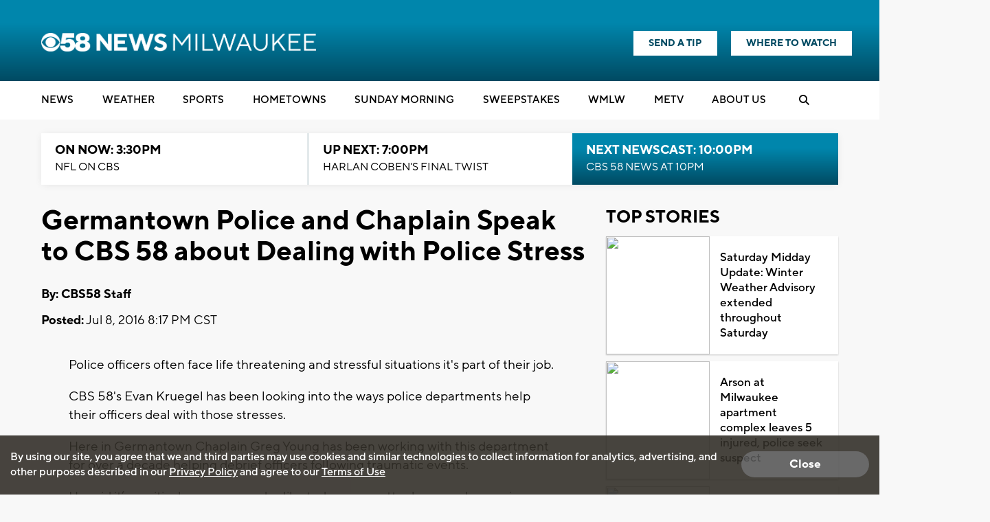

--- FILE ---
content_type: text/html; charset=utf-8
request_url: https://www.google.com/recaptcha/api2/aframe
body_size: -86
content:
<!DOCTYPE HTML><html><head><meta http-equiv="content-type" content="text/html; charset=UTF-8"></head><body><script nonce="ZaXdVhn0auWd9Xz0G_qUlA">/** Anti-fraud and anti-abuse applications only. See google.com/recaptcha */ try{var clients={'sodar':'https://pagead2.googlesyndication.com/pagead/sodar?'};window.addEventListener("message",function(a){try{if(a.source===window.parent){var b=JSON.parse(a.data);var c=clients[b['id']];if(c){var d=document.createElement('img');d.src=c+b['params']+'&rc='+(localStorage.getItem("rc::a")?sessionStorage.getItem("rc::b"):"");window.document.body.appendChild(d);sessionStorage.setItem("rc::e",parseInt(sessionStorage.getItem("rc::e")||0)+1);localStorage.setItem("rc::h",'1768688527508');}}}catch(b){}});window.parent.postMessage("_grecaptcha_ready", "*");}catch(b){}</script></body></html>

--- FILE ---
content_type: application/javascript; charset=utf-8
request_url: https://fundingchoicesmessages.google.com/f/AGSKWxXWMLk6zkNzdJEj9U2pwgoVsPELl8PmDK4-gAnwVNiL3C4MJVzzmzgsJe4R2L4IqaynevVPDrDimBd8To4WVXl8lXXKGJra37vTWm4QcGdJOgayF-J-FZVRBC2JrRGxYPPqlGSD3TMSNt_feLZWpgeuVz5GZeiHHnenhqHZWop7zCfr_FMEsUn1jUr9/_-125x40-/fc_ads.-ad-hrule-/sponsoredlinks?/ads/dart.
body_size: -1289
content:
window['18c94a0a-a4da-4d43-b4ce-e96fb802d769'] = true;